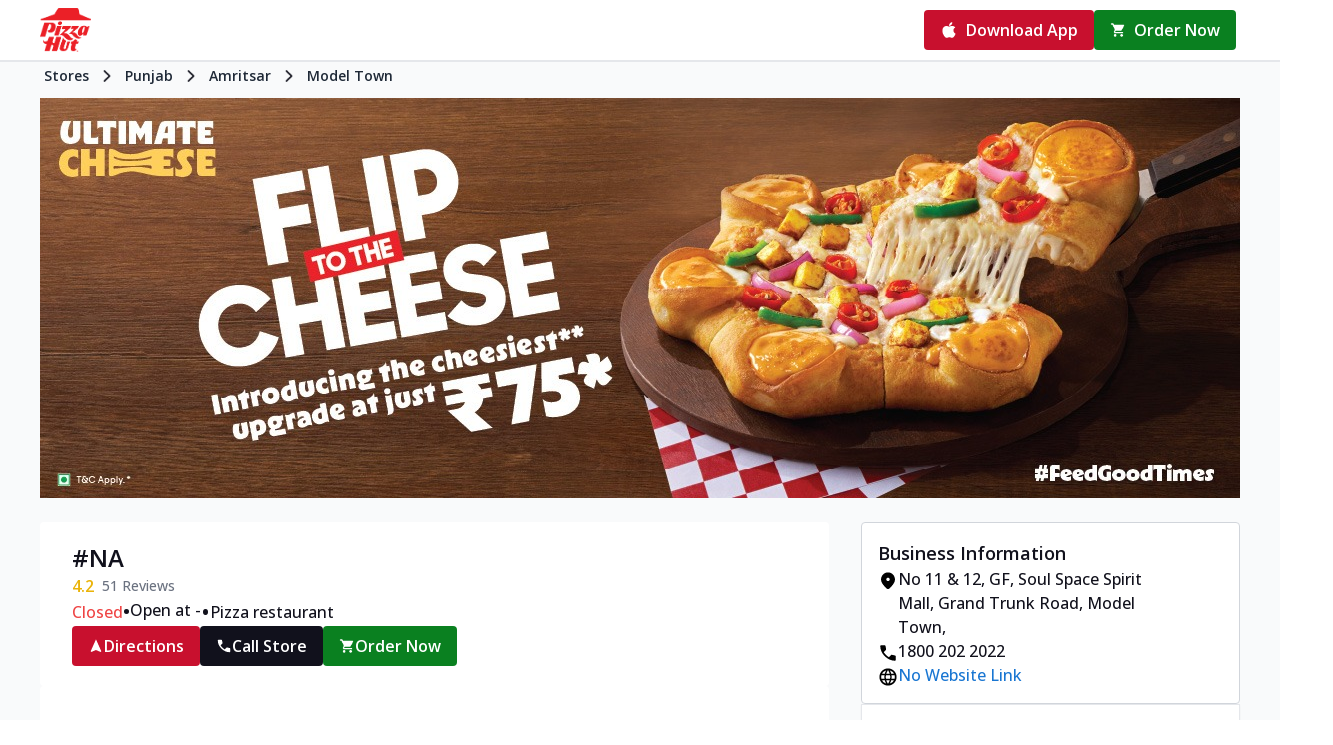

--- FILE ---
content_type: text/x-component
request_url: https://restaurants.pizzahut.co.in/pizza-hut-ph-spirit-mall-amritsar-pizza-restaurant-model-town-amritsar-129607/Menu?_rsc=1opmi
body_size: -893
content:
0:["_Y5tXOoMWyEMJTvd1qyX7",[["children","(pages)","children","store","children",["location-slug","4624616104675807451","d"],"children","__PAGE__",["__PAGE__",{}],null,null]]]


--- FILE ---
content_type: text/x-component
request_url: https://restaurants.pizzahut.co.in/pizza-hut-ph-spirit-mall-amritsar-pizza-restaurant-model-town-amritsar-129607/Photos-Videos?_rsc=1opmi
body_size: -893
content:
0:["_Y5tXOoMWyEMJTvd1qyX7",[["children","(pages)","children","store","children",["location-slug","4624616104675807451","d"],"children","__PAGE__",["__PAGE__",{}],null,null]]]


--- FILE ---
content_type: text/x-component
request_url: https://restaurants.pizzahut.co.in/pizza-hut-ph-spirit-mall-amritsar-pizza-restaurant-model-town-amritsar-129607/Timeline?_rsc=1opmi
body_size: -893
content:
0:["_Y5tXOoMWyEMJTvd1qyX7",[["children","(pages)","children","store","children",["location-slug","4624616104675807451","d"],"children","__PAGE__",["__PAGE__",{}],null,null]]]


--- FILE ---
content_type: text/x-component
request_url: https://restaurants.pizzahut.co.in/pizza-hut-ph-spirit-mall-amritsar-pizza-restaurant-model-town-amritsar-129607/Home?_rsc=1opmi
body_size: -893
content:
0:["_Y5tXOoMWyEMJTvd1qyX7",[["children","(pages)","children","store","children",["location-slug","4624616104675807451","d"],"children","__PAGE__",["__PAGE__",{}],null,null]]]


--- FILE ---
content_type: text/x-component
request_url: https://restaurants.pizzahut.co.in/Punjab-Amritsar?_rsc=1opmi
body_size: -890
content:
0:["_Y5tXOoMWyEMJTvd1qyX7",[["children","(pages)","children","location",["location",{"children":[["locationDetails","Punjab-Amritsar","oc"],{"children":["__PAGE__",{}]}]}],null,null]]]


--- FILE ---
content_type: text/x-component
request_url: https://restaurants.pizzahut.co.in/pizza-hut-ph-spirit-mall-amritsar-pizza-restaurant-model-town-amritsar-129607/Map?_rsc=1opmi
body_size: -893
content:
0:["_Y5tXOoMWyEMJTvd1qyX7",[["children","(pages)","children","store","children",["location-slug","4624616104675807451","d"],"children","__PAGE__",["__PAGE__",{}],null,null]]]


--- FILE ---
content_type: text/x-component
request_url: https://restaurants.pizzahut.co.in/Punjab-Amritsar-Model%20Town?_rsc=1opmi
body_size: -882
content:
0:["_Y5tXOoMWyEMJTvd1qyX7",[["children","(pages)","children","location",["location",{"children":[["locationDetails","Punjab-Amritsar-Model%20Town","oc"],{"children":["__PAGE__",{}]}]}],null,null]]]
